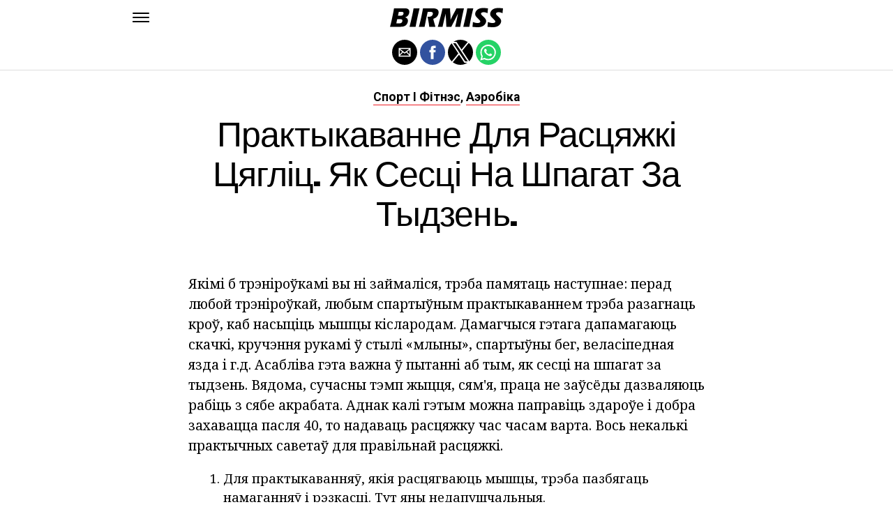

--- FILE ---
content_type: text/html; charset=UTF-8
request_url: https://be.birmiss.com/%D0%BF%D1%80%D0%B0%D0%BA%D1%82%D1%8B%D0%BA%D0%B0%D0%B2%D0%B0%D0%BD%D0%BD%D0%B5-%D0%B4%D0%BB%D1%8F-%D1%80%D0%B0%D1%81%D1%86%D1%8F%D0%B6%D0%BA%D1%96-%D1%86%D1%8F%D0%B3%D0%BB%D1%96%D1%86-%D1%8F%D0%BA/
body_size: 12607
content:
<!DOCTYPE html>
<html ⚡ lang="en-US">
<head>
	<meta charset="UTF-8" >
	<meta name="viewport" id="viewport" content="width=device-width, initial-scale=1.0, maximum-scale=1.0, minimum-scale=1.0, user-scalable=no" />
	<link rel="canonical" href="https://be.birmiss.com/%D0%BF%D1%80%D0%B0%D0%BA%D1%82%D1%8B%D0%BA%D0%B0%D0%B2%D0%B0%D0%BD%D0%BD%D0%B5-%D0%B4%D0%BB%D1%8F-%D1%80%D0%B0%D1%81%D1%86%D1%8F%D0%B6%D0%BA%D1%96-%D1%86%D1%8F%D0%B3%D0%BB%D1%96%D1%86-%D1%8F%D0%BA/">
	<link rel="shortcut icon" href="https://be.birmiss.com/wp-content/themes/jawn/images/favicon.ico">
	<script async custom-element="amp-social-share" src="https://cdn.ampproject.org/v0/amp-social-share-0.1.js" ></script>
	<script async custom-element="amp-sidebar" src="https://cdn.ampproject.org/v0/amp-sidebar-0.1.js" ></script>

<link href="https://fonts.googleapis.com/css2?family=Anton&family=Noto+Serif:wght@400;700&family=Roboto:wght@400;700&family=Roboto+Condensed:wght@700&subset=arabic,latin,latin-ext,cyrillic,cyrillic-ext,greek-ext,greek,vietnamese&display=swap" rel="stylesheet">


	<title>Практыкаванне для расцяжкі цягліц. Як сесці на шпагат за тыдзень.</title>
	<script type='text/javascript' src="https://cdn.ampproject.org/v0.js" async></script>
	<style amp-boilerplate>body{-webkit-animation:-amp-start 8s steps(1,end) 0s 1 normal both;-moz-animation:-amp-start 8s steps(1,end) 0s 1 normal both;-ms-animation:-amp-start 8s steps(1,end) 0s 1 normal both;animation:-amp-start 8s steps(1,end) 0s 1 normal both}@-webkit-keyframes -amp-start{from{visibility:hidden}to{visibility:visible}}@-moz-keyframes -amp-start{from{visibility:hidden}to{visibility:visible}}@-ms-keyframes -amp-start{from{visibility:hidden}to{visibility:visible}}@-o-keyframes -amp-start{from{visibility:hidden}to{visibility:visible}}@keyframes -amp-start{from{visibility:hidden}to{visibility:visible}}</style>
	<noscript>
		<style amp-boilerplate>body{-webkit-animation:none;-moz-animation:none;-ms-animation:none;animation:none}</style>
	</noscript>
	<style amp-custom>
		html, body, div, span, applet, object, iframe,
		h1, h2, h3, h4, h5, h6, p, blockquote, pre,
		a, abbr, acronym, address, big, cite, code,
		del, dfn, em, img, ins, kbd, q, s, samp,
		small, strike, strong, sub, sup, tt, var,
		b, u, i, center,
		dl, dt, dd, ol, ul, li,
		fieldset, form, label, legend,
		table, caption, tbody, tfoot, thead, tr, th, td,
		article, aside, canvas, details, embed,
		figure, figcaption, footer, header, hgroup,
		menu, nav, output, ruby, section, summary,
		time, mark, audio, video {
		margin: 0;
		padding: 0;
		border: 0;
		font-size: 100%;
		vertical-align: baseline;
		}
		/* HTML5 display-role reset for older browsers */
		article, aside, details, figcaption, figure,
		footer, header, hgroup, menu, nav, section {
		display: block;
		}
		ol, ul {
		list-style: none;
		}
		blockquote, q {
		quotes: none;
		}
		blockquote:before, blockquote:after,
		q:before, q:after {
		content: '';
		content: none;
		}
		table {
		border-collapse: collapse;
		border-spacing: 0;
		}
		html {
		overflow-x: hidden;
		}
		body {
		color: #000;
		font-size: 1rem;
		-webkit-font-smoothing: antialiased;
		font-weight: 400;
		line-height: 100%;
		margin: 0px auto;
		padding: 0px;
		}
		h1, h2, h3, h4, h5, h6, h1 a, h2 a, h3 a, h4 a, h5 a, h6 a {
		-webkit-backface-visibility: hidden;
		color: #000;
		}
		img {
		max-width: 100%;
		height: auto;
		-webkit-backface-visibility: hidden;
		}
		iframe,
		embed,
		object,
		video {
		max-width: 100%;
		}
		a, a:visited {
		opacity: 1;
		text-decoration: none;
		-webkit-transition: color .25s, background .25s, opacity .25s;
		-moz-transition: color .25s, background .25s, opacity .25s;
		-ms-transition: color .25s, background .25s, opacity .25s;
		-o-transition: color .25s, background .25s, opacity .25s;
		transition: color .25s, background .25s, opacity .25s;
		}
		a:hover {
		text-decoration: none;
		}
		a:active,
		a:focus {
		outline: none;
		}
		#mvp-side-wrap a {
		color: #000;
		font-weight: 700;
		}
		#mvp-site,
		#mvp-site-wall {
		overflow: hidden;
		width: 100%;
		}
		#mvp-site-main {
		width: 100%;
		}
		#mvp-site-main {
		-webkit-backface-visibility: hidden;
		backface-visibility: hidden;
		margin-top: 0;
		z-index: 9999;
		}
		.home #mvp-site-main {
		transition: margin-top .7s;
		}
		.relative {
		position: relative;
		}
		.w100 {
		width: 100%;
		}
		.right, .alignright {
		float: right;
		}
		.alignright {
		margin: 20px 0 20px 20px;
		}
		.left, .alignleft {
		float: left;
		}
		.alignleft {
		margin: 20px 20px 20px 0;
		}
		.aligncenter {
		display: block;
		margin: 0 auto;
		}
		.mvp-mob-img {
		display: none;
		}
		#mvp-fly-wrap,
		#mvp-search-wrap {
		-webkit-transition: -webkit-transform 0.25s ease;
		-moz-transition: -moz-transform 0.25s ease;
		-ms-transition: -ms-transform 0.25s ease;
		-o-transition: -o-transform 0.25s ease;
		transition: transform 0.25s ease;
		}
		#mvp-main-head-wrap {
		position: fixed;
		top: 0;
		left: 0;
		width: 100%;
		z-index: 999;
		}
		#mvp-main-nav-wrap,
		#mvp-main-nav-top-wrap {
		width: 100%;
		}
		.mvp-main-box {
		margin: 0 auto;
		max-width: 900px;
		height: 100%;
		}
		h1.mvp-logo-title,
		h2.mvp-logo-title {
		display: block;
		font-size: 0px;
		}
		.mvp-nav-logo-small,
		.mvp-nav-small .mvp-nav-logo-reg {
		display: none;
		}
		.mvp-nav-small .mvp-nav-logo-small {
		display: inline;
		}
		#mvp-main-nav-bot {
		-webkit-backface-visibility: hidden;
		backface-visibility: hidden;
		width: 100%;
		height: 50px;
		z-index: 9000;
		}
		#mvp-main-nav-bot-cont {
		-webkit-backface-visibility: hidden;
		backface-visibility: hidden;
		width: 100%;
		height: 50px;
		}
		.mvp-nav-small .mvp-nav-top-wrap,
		.mvp-nav-small .mvp-nav-top-mid {
		height: 30px;
		}
		.mvp-nav-small .mvp-nav-top-mid img {
		height: 100%;
		}
		#mvp-nav-bot-wrap,
		.mvp-nav-bot-cont {
		width: 100%;
		}
		.mvp-nav-bot-right-out {
		margin-right: -50px;
		width: 100%;
		}
		.mvp-nav-bot-right-in {
		margin-right: 50px;
		}
		.mvp-nav-bot-left-out {
		float: right;
		margin-left: -50px;
		width: 100%;
		}
		.mvp-nav-bot-left-in {
		margin-left: 50px;
		}
		.mvp-nav-bot-left,
		.mvp-nav-bot-right {
		width: 50px;
		height: 50px;
		}
		.mvp-fixed-post {
		text-align: left;
		}
		.mvp-fixed-post img {
		float: left;
		margin-left: 0;
		}
		#mvp-main-nav-small,
		#mvp-nav-small-wrap,
		#mvp-main-nav-small-cont,
		.mvp-nav-small-cont {
		width: 100%;
		}
		#mvp-main-nav-small {
		-webkit-backface-visibility: hidden;
		backface-visibility: hidden;
		overflow: hidden;
		height: 50px;
		z-index: 99999;
		}
		#mvp-main-nav-small:hover {
		overflow: visible;
		}
		.mvp-nav-small-cont {
		display: grid;
		grid-column-gap: 20px;
		grid-template-columns: 24px auto;
		height: 50px;
		}
		#mvp-nav-small-left {
		margin: 18px 0;
		width: 24px;
		height: 14px;
		}
		#mvp-main-nav-small .mvp-nav-menu ul {
		text-align: left;
		}
		#mvp-main-nav-small .mvp-drop-nav-title {
		margin: 0;
		overflow: hidden;
		max-width: 680px;
		height: 0;
		}
		.mvp-nav-small-fixed .mvp-drop-nav-title {
		-webkit-backface-visibility: hidden;
		backface-visibility: hidden;
		display: inline;
		-webkit-transform: translate3d(0,-70px,0);
		-moz-transform: translate3d(0,-70px,0);
		-ms-transform: translate3d(0,-70px,0);
		-o-transform: translate3d(0,-70px,0);
		transform: translate3d(0,-70px,0);
		}
		.mvp-nav-small-post {
		margin: 10px 0;
		height: 30px;
		-webkit-transform: translate3d(0,0,0);
		-moz-transform: translate3d(0,0,0);
		-ms-transform: translate3d(0,0,0);
		-o-transform: translate3d(0,0,0);
		transform: translate3d(0,0,0);
		}
		.mvp-nav-small-mid {
		margin-right: 44px;
		text-align: center;
		}
		.mvp-nav-small-mid-right {
		max-width: 780px;
		}
		#mvp-main-nav-small .mvp-nav-menu {
		overflow: hidden;
		}
		#mvp-main-nav-small .mvp-nav-menu:hover {
		overflow: visible;
		}
		.mvp-nav-small-logo {
		display: inline-block;
		line-height: 0;
		margin: 10px 0;
		height: 30px;
		max-width: 200px;
		}
		#mvp-nav-small-right {
		margin-left: 20px;
		width: 30px;
		height: 50px;
		}
		.mvp-nav-small-post-tog {
		display: inline;
		overflow: hidden;
		height: auto;
		}
		#mvp-fly-wrap {
		position: relative;
		width: 370px;
		height: 100%;
		z-index: 999999;
		}
		.mvp-fly-but-wrap {
		cursor: pointer;
		width: 24px;
		height: 14px;
		}
		#mvp-fly-wrap .mvp-fly-but-wrap {
		margin: 15px 0;
		}
		.mvp-nav-top-left .mvp-fly-but-wrap {
		display: none;
		margin-top: -10px;
		opacity: 0;
		position: absolute;
		top: 50%;
		left: 0;
		height: 20px;
		}
		.mvp-nav-bot-left {
		margin: 15px 0;
		height: 20px;
		}
		.mvp-search-but-wrap {
		position: absolute;
		top: 60px;
		right: 80px;
		width: 60px;
		height: 60px;
		}
		.mvp-fly-but-wrap span {
		-webkit-border-radius: 2px;
		-moz-border-radius: 2px;
		-ms-border-radius: 2px;
		-o-border-radius: 2px;
		border-radius: 2px;
		display: block;
		position: absolute;
		left: 0;
		height: 2px;
		}
		.mvp-nav-top-left .mvp-fly-but-wrap {
		opacity: 1;
		}
		.mvp-fly-but-wrap span:nth-child(1) {
		top: 0;
		width: 24px;
		}
		.mvp-fly-but-wrap span:nth-child(2),
		.mvp-fly-but-wrap span:nth-child(3) {
		top: 12px;
		width: 24px;
		}
		.mvp-fly-but-wrap span:nth-child(4) {
		top: 6px;
		width: 24px;
		}
		#mvp-fly-menu-top .mvp-fly-but-wrap span:nth-child(1),
		#mvp-fly-menu-top .mvp-fly-but-wrap span:nth-child(4) {
		top: .5px;
		left: 50%;
		width: 0%;
		}
		#mvp-fly-menu-top .mvp-fly-but-wrap span:nth-child(2) {
		-webkit-transform: rotate(45deg);
		-moz-transform: rotate(45deg);
		-ms-transform: rotate(45deg);
		-o-transform: rotate(45deg);
		transform: rotate(45deg);
		width: 30px;
		}
		#mvp-fly-menu-top .mvp-fly-but-wrap span:nth-child(3) {
		-webkit-transform: rotate(-45deg);
		-moz-transform: rotate(-45deg);
		-ms-transform: rotate(-45deg);
		-o-transform: rotate(-45deg);
		transform: rotate(-45deg);
		width: 30px;
		}
		#mvp-fly-menu-top {
		width: 100%;
		height: 50px;
		}
		.mvp-fly-top-out {
		margin-right: -100px;
		left: 50px;
		width: 100%;
		}
		.mvp-fly-top-in {
		margin-right: 100px;
		}
		.mvp-fly-but-menu {
		float: right;
		position: relative;
		}
		#mvp-fly-wrap .mvp-fly-but-menu {
		margin: 15px;
		}
		#mvp-fly-menu-wrap {
		overflow: hidden;
		width: 100%;
		}
		nav.mvp-fly-nav-menu {
		margin: 0 5.40540540541% 0; /* 20px / 370px */
		overflow: hidden;
		position: absolute;
		width: 89.1891891892%; /* 330px / 370px */
		}
		nav.mvp-fly-nav-menu ul {
		float: left;
		position: relative;
		width: 100%;
		}
		nav.mvp-fly-nav-menu ul div.mvp-mega-dropdown {
		display: none;
		}
		nav.mvp-fly-nav-menu ul li {
		border-top: 1px solid rgba(255,255,255,.1);
		cursor: pointer;
		float: left;
		position: relative;
		width: 100%;
		-webkit-tap-highlight-color: rgba(0,0,0,0);
		}
		nav.mvp-fly-nav-menu ul li:first-child {
		border-top: none;
		}
		nav.mvp-fly-nav-menu ul li ul li:first-child {
		margin-top: 0;
		}
		nav.mvp-fly-nav-menu ul li a {
		color: #fff;
		display: inline-block;
		float: left;
		font-size: 20px;
		line-height: 1;
		padding: 14px 0;
		text-transform: uppercase;
		}
		nav.mvp-fly-nav-menu ul li ul.sub-menu {
		display: none;
		}
		.mvp-fly-fade {
		background: #000;
		cursor: pointer;
		opacity: 0;
		width: 100%;
		position: fixed;
		top: 0;
		left: 0;
		z-index: 99999;
		}
		.mvp-fly-fade-trans {
		opacity: .7;
		height: 100%;
		}
		.mvp-fly-shadow {
		box-shadow: 0 0 16px 0 rgba(0,0,0,0.7);
		}
		#mvp-main-body-wrap {
		background: #fff;
		padding-bottom: 60px;
		margin-top: 101px;
		width: 100%;
		}
		#mvp-home-widget-wrap,
		.mvp-widget-home {
		width: 100%;
		}
		#mvp-article-wrap,
		#mvp-article-cont {
		width: 100%;
		}
		#mvp-article-wrap {
		float: left;
		position: relative;
		}
		#mvp-post-main {
		margin: 30px 0;
		width: 100%;
		}
		.page #mvp-post-main {
		margin-bottom: 0;
		}
		#mvp-post-head {
		display: grid;
		margin: 0 auto 30px;
		max-width: 740px;
		text-align: center;
		}
		h3.mvp-post-cat {
		margin-bottom: 10px;
		text-align: center;
		width: 100%;
		}
		span.mvp-post-cat {
		color: #000;
		display: inline-block;
		font-size: 1.1rem;
		line-height: 1;
		padding: 0 0 2px;;
		text-transform: uppercase;
		}
		h1.mvp-post-title {
		color: #000;
		font-size: 3.1rem;
		letter-spacing: -.02em;
		line-height: 1.15;
		width: 100%;
		}
		#mvp-post-content h1.mvp-post-title {
		font-size: 2.9rem;
		margin-right: 0;
		width: 100%;
		}
		span.mvp-post-excerpt {
		color: #555;
		font-size: 1.2rem;
		line-height: 1.55;
		margin-top: 15px;
		width: 100%;
		}
		.mvp-author-info-wrap,
		ul.mvp-author-info-list {
		width: 100%;
		}
		.mvp-post-info-wrap {
		display: grid;
		align-items: center;
		grid-column-gap: 14px;
		grid-template-columns: 46px auto;
		justify-content: center;
		margin: 20px 0 0;
		width: 100%;
		}
		.mvp-post-info-wrap2 {
		justify-content: start;
		margin: 0;
		}
		.mvp-author-thumb {
		border: 3px solid #eee;
		-webkit-border-radius: 50%;
		-moz-border-radius: 50%;
		-ms-border-radius: 50%;
		-o-border-radius: 50%;
		border-radius: 50%;
		overflow: hidden;
		width: 46px;
		height: 46px;
		}
		.mvp-author-info-wrap,
		.mvp-author-name-wrap,
		.mvp-author-name-wrap p,
		.mvp-author-name,
		.mvp-post-date-wrap,
		.mvp-post-date-wrap p {
		display: inline-block;
		float: left;
		}
		.mvp-author-info-wrap {
		color: #555;
		font-size: 1rem;
		line-height: 1;
		}
		.mvp-author-name-wrap,
		.mvp-author-name-wrap p,
		.mvp-post-date-wrap p {
		margin: 0 5px 0 0;
		}
		.mvp-author-name-wrap a {
		color: #000;
		font-weight: 700;
		}
		#mvp-post-content {
		width: 100%;
		}
		#mvp-post-feat-img {
		line-height: 0;
		text-align: center;
		width: 100%;
		}
		.mvp-post-feat-text-main {
		margin: 0 auto;
		max-width: 1200px;
		}
		.mvp-post-feat-text {
		width: 37%;
		}
		.mvp-post-feat-text span.mvp-post-excerpt {
		color: #fff;
		font-size: 1.1rem;
		margin-top: 10px;
		}
		.mvp-post-img-hide {
		display: none;
		}
		span.mvp-post-img-cap {
		background: #fff;
		color: #888;
		float: right;
		font-size: .85rem;
		line-height: 1;
		padding: 8px 20px 0;
		text-align: right;
		width: calc(100% - 40px);
		}
		#mvp-content-wrap,
		#mvp-content-body,
		#mvp-content-main,
		#mvp-content-body-top,
		.mvp-post-add-body {
		width: 100%;
		}
		#mvp-content-wrap {
		margin: 30px 0;
		}
		#mvp-content-main {
		line-height: 1.55;
		}
		#mvp-content-main p {
		color: #000;
		display: block;
		font-size: 1.2rem;
		line-height: 1.55;
		margin: 0 auto 20px;
		max-width: 740px;
		}
		#mvp-content-main p a {
		color: #000;
		}
		#mvp-content-bot {
		float: left;
		margin: 20px 0 0;
		width: 100%;
		}
		.mvp-post-bot-wrap {
		width: 100%;
		}
		.mvp-post-bot {
		margin: 0 auto;
		max-width: 740px;
		}
		.mvp-post-tags {
		color: #999;
		float: left;
		font-size: 1.1rem;
		line-height: 1;
		width: 100%;
		}
		.mvp-post-tags a,
		.mvp-post-tags a:visited {
		color: #999;
		display: inline-block;
		margin: 0 0 5px;
		position: relative;
		}
		.mvp-post-tags a:hover {
		color: #333;
		}
		.mvp-post-tags-header {
		color: #333;
		float: left;
		font-weight: 700;
		margin-right: 5px;
		}
		#mvp-comments-button {
		margin-top: 60px;
		text-align: center;
		width: 100%;
		}
		.mvp-disqus-comm-wrap {
		display: none;
		float: left;
		width: 100%;
		}
		#mvp-comments-button a,
		#mvp-comments-button span.mvp-comment-but-text {
		background: #000;
		color: #fff;
		cursor: pointer;
		display: inline-block;
		font-size: 14px;
		line-height: 100%;
		padding: 15px 0;
		width: 100%;
		}
		#mvp-comments-button span.mvp-comment-but-text i {
		margin: 0 5px 0 0;
		}
		#mvp-comments-button span.mvp-comment-but-text:hover {
		background: #222;
		}
		.posts-nav-link {
		display: none;
		}
		h4.mvp-post-header {
		float: left;
		margin: 0 0 15px;
		position: relative;
		width: 100%;
		}
		span.mvp-post-header {
		color: #222;
		display: inline-block;
		font-size: 1.2rem;
		line-height: 1;
		position: relative;
		z-index: 1;
		}
		#mvp-post-more-wrap,
		ul.mvp-post-more-list {
		width: 100%;
		}
		ul.mvp-post-more-list {
		display: grid;
		grid-template-columns: auto auto auto;
		grid-gap: 30px 20px;
		justify-content: center;
		}
		ul.mvp-post-more-list li {
		overflow: hidden;
		}
		.mvp-post-more-img {
		line-height: 0;
		margin-bottom: 10px;
		width: 100%;
		}
		.mvp-post-more-text {
		width: 100%;
		}
		.mvp-post-more-text p {
		color: #000;
		float: left;
		font-size: 1.1rem;
		font-weight: 700;
		letter-spacing: -.02em;
		line-height: 1.2;
		width: 100%;
		}
		h3.mvp-cat-bub {
		float: left;
		font-size: .7rem;
		margin: 5px 0 0;
		width: 100%;
		}
		span.mvp-cat-bub {
		color: #888;
		display: inline-block;
		font-size: .7rem;
		font-weight: 400;
		letter-spacing: .1em;
		padding: 0 0 1px;
		line-height: 1;
		text-transform: uppercase;
		}
		#mvp-soc-mob-wrap {
		background: #fff;
		border-bottom: 1px solid #ddd;
		padding: 7px 0;
		width: 100%;
		height: 36px;
		}
		amp-social-share.rounded {
		border-radius: 50%;
		background-size: 80%;
		}
		.mvp-soc-mob-cont {
		text-align: center;
		width: 100%;
		}
		#mvp-content-main ul {
		list-style: disc outside;
		margin: 10px 0;
		}
		#mvp-content-main ol {
		list-style: decimal outside;
		margin: 10px 0;
		}
		#mvp-content-main ul li,
		#mvp-content-main ol li {
		font-size: 1.125rem;
		line-height: 1.55;
		margin-left: 50px;
		}
		#mvp-content-main h1,
		#mvp-content-main h2,
		#mvp-content-main h3,
		#mvp-content-main h4,
		#mvp-content-main h5,
		#mvp-content-main h6 {
		font-weight: 700;
		letter-spacing: -.02em;
		line-height: 1.4;
		margin: 10px 0;
		overflow: hidden;
		text-transform: none;
		width: 100%;
		}
		#mvp-content-main h1,
		.mvp-post-add-main hi {
		font-size: 2rem;
		}
		#mvp-content-main h2,
		.mvp-post-add-main h2 {
		font-size: 1.8rem;
		}
		#mvp-content-main h3,
		.mvp-post-add-main h3 {
		font-size: 1.6rem;
		}
		#mvp-content-main h4,
		.mvp-post-add-main h4 {
		font-size: 1.4rem;
		}
		#mvp-content-main h5,
		.mvp-post-add-main h5 {
		font-size: 1.2rem;
		}
		#mvp-content-main h6,
		.mvp-post-add-main h6 {
		font-size: 1rem;
		}
		#mvp-content-main blockquote {
		float: left;
		margin: 20px;
		width: calc(40% - 40px);
		}
		#mvp-content-main blockquote p {
		color: #000;
		font-size: 2.3rem;
		line-height: 1.05;
		margin: 0;
		padding: 0;
		}
		#mvp-content-main blockquote p cite {
		color: #555;
		display: inline-block;
		font-size: 1rem;
		font-weight: 400;
		}
		#mvp-content-main dt,
		.mvp-post-add-main dt {
		font-weight: bold;
		margin: 5px 0;
		}
		#mvp-content-main dd,
		.mvp-post-add-main dd {
		line-height: 1.5;
		margin-left: 20px;
		}
		#mvp-content-main abbr,
		#mvp-content-main acronym,
		.mvp-post-add-main abbr,
		.mvp-post-add-main acronym {
		font-weight: bold;
		text-transform: uppercase;
		}
		#mvp-content-main code,
		.mvp-post-add-main code {
		font-size: 1.1rem;
		}
		#mvp-content-main sub,
		.mvp-post-add-main sub {
		font-size: smaller;
		vertical-align: sub;
		}
		#mvp-content-main sup,
		.mvp-post-add-main sup {
		font-size: smaller;
		vertical-align: super;
		}
		#mvp-content-main table,
		.mvp-post-add-main table {
		font-size: .9rem;
		width: 100%;
		}
		#mvp-content-main thead,
		.mvp-post-add-main thead {
		background: #ccc;
		}
		#mvp-content-main tbody tr,
		.mvp-post-add-main tbody tr {
		background: #eee;
		}
		#mvp-content-main tbody tr:nth-child(2n+2),
		.mvp-post-add-main tbody tr:nth-child(2n+2) {
		background: none;
		}
		#mvp-content-main td,
		#mvp-content-main th,
		.mvp-post-add-main td,
		.mvp-post-add-main th {
		padding: 5px 1.5%;
		}
		#mvp-content-main tr.odd,
		.mvp-post-add-main tr.odd {
		background: #eee;
		}
		.wp-caption,
		#mvp-content-main p.wp-caption-text,
		.gallery-caption,
		.mvp-post-add-main p.wp-caption-text {
		color: #777;
		font-size: .8rem;
		margin-top: 5px;
		margin-bottom: 30px;
		max-width: 100%;
		text-align: left;
		}
		.screen-reader-text {
		clip: rect(1px, 1px, 1px, 1px);
		position: absolute;
		height: 1px;
		width: 1px;
		overflow: hidden;
		}
		.screen-reader-text:focus {
		background-color: #f1f1f1;
		border-radius: 3px;
		box-shadow: 0 0 2px 2px rgba(0, 0, 0, 0.6);
		clip: auto;
		color: #21759b;
		display: block;
		font-size: 14px;
		font-size: 0.875rem;
		font-weight: bold;
		height: auto;
		left: 5px;
		line-height: normal;
		padding: 15px 23px 14px;
		text-decoration: none;
		top: 5px;
		width: auto;
		z-index: 100000; /* Above WP toolbar. */
		}
		#mvp-content-main ul,
		#mvp-content-main ol,
		#mvp-content-main h1,
		#mvp-content-main h2,
		#mvp-content-main h3,
		#mvp-content-main h4,
		#mvp-content-main h5,
		#mvp-content-main h6 {
		margin: 0 auto 20px;
		max-width: 740px;
		}
		.sticky {
		font-weight: 700;
		}
		.posts-nav-link {
		display: none;
		}
		.mvp-org-wrap {
		display: none;
		}
		.theiaPostSlider_nav {
		float: left;
		width: 100%;
		}
		.post-password-form label {
		font-size: 1rem;
		font-weight: 700;
		}
		.post-password-form p {
		font-size: 1rem;
		}
		.post-password-form {
		float: left;
		margin: 100px 0;
		text-align: center;
		width: 100%;
		}
		.post-password-form input {
		background: #888;
		border: none;
		color: #fff;
		cursor: pointer;
		font-size: 12px;
		font-weight: 700;
		line-height: 1;
		padding: 5px 10px;
		text-transform: uppercase;
		}
		.post-password-form label input {
		background: #fff;
		border: 1px solid #ddd;
		color: #000;
		margin: 0 10px;
		}
		h1.mvp-page-head {
		float: left;
		margin: 10px 0 30px;
		width: 100%;
		}
		span.mvp-page-head {
		color: #000;
		float: left;
		font-size: 1.6rem;
		font-weight: 700;
		letter-spacing: -.02em;
		line-height: 1;
		text-align: center;
		text-transform: uppercase;
		width: 100%;
		}
		#mvp-foot-bot,
		#mvp-foot-copy {
		width: 100%;
		}
		#mvp-foot-wrap {
		background: #111;
		width: 100%;
		}
		#mvp-foot-bot {
		background: #000;
		padding: 20px 0;
		}
		#mvp-foot-copy {
		text-align: center;
		width: 100%;
		}
		#mvp-foot-copy p {
		color: #777;
		font-size: .9rem;
		font-weight: 400;
		line-height: 1.4;
		}
		#mvp-foot-copy a:hover {
		color: #fff;
		}
		@media screen and (max-width: 940px) and (min-width: 480px) {
		.mvp-main-box {
		display: grid;
		grid-template-columns: 100%;
		padding: 0 20px;
		max-width: none;
		}
		}
		@media screen and (max-width: 767px) and (min-width: 660px) {
		h1.mvp-post-title {
		margin: 0;
		width: 100%;
		}
		ul.mvp-post-more-list {
		display: grid;
		grid-template-columns: auto auto;
		grid-gap: 30px 20px;
		justify-content: center;
		}
		#mvp-content-main blockquote {
		margin: 20px 20px 20px 0;
		width: calc(40% - 20px);
		}
		#mvp-content-main blockquote p {
		font-size: 1.9rem;
		}
		}
		@media screen and (max-width: 659px) and (min-width: 600px) {
		h1.mvp-post-title {
		font-size: 3rem;
		margin: 0;
		width: 100%;
		}
		ul.mvp-post-more-list {
		display: grid;
		grid-template-columns: auto auto;
		grid-gap: 30px 20px;
		justify-content: center;
		}
		#mvp-content-main blockquote {
		margin: 20px 20px 20px 0;
		width: calc(40% - 20px);
		}
		#mvp-content-main blockquote p {
		font-size: 1.7rem;
		}
		}
		@media screen and (max-width: 599px) and (min-width: 480px) {
		h1.mvp-post-title {
		font-size: 2.5rem;
		margin: 0;
		width: 100%;
		}
		ul.mvp-post-more-list {
		display: grid;
		grid-template-columns: auto auto;
		grid-gap: 30px 20px;
		justify-content: center;
		}
		.mvp-post-more-text p {
		font-size: 1rem;
		}
		#mvp-content-main blockquote {
		margin: 20px 20px 20px 0;
		width: calc(40% - 20px);
		}
		#mvp-content-main blockquote p {
		font-size: 1.4rem;
		}
		}
		@media screen and (max-width: 479px) {
		.mvp-main-box {
		display: grid;
		grid-template-columns: 100%;
		padding: 0 15px;
		max-width: none;
		}
		#mvp-main-body-wrap {
		margin-top: 105px;
		}
		amp-sidebar,
		#mvp-fly-wrap {
		width: 100%;
		}
		#mvp-post-head {
		margin: 0 auto 15px;
		}
		span.mvp-post-cat {
		font-size: .9rem;
		}
		h1.mvp-post-title {
		font-size: 2rem;
		margin: 0;
		width: 100%;
		}
		span.mvp-post-excerpt {
		font-size: 1rem;
		}
		.mvp-post-info-wrap {
		margin: 10px 0 0;
		}
		#mvp-content-main p,
		.mvp-post-add-main p {
		font-size: 1rem;
		}
		#mvp-content-main blockquote {
		margin: 15px 15px 15px 0;
		width: calc(40% - 15px);
		}
		#mvp-content-main blockquote p {
		font-size: 1.2rem;
		}
		ul.mvp-post-more-list {
		display: grid;
		grid-template-columns: auto;
		grid-gap: 15px 0;
		justify-content: center;
		}
		ul.mvp-post-more-list li {
		display: grid;
		grid-template-columns: 80px auto;
		grid-column-gap: 15px;
		}
		.mvp-post-more-img {
		margin: 0;
		}
		.mvp-post-more-text p {
		font-size: 1rem;
		}
		.mvp-reg-img {
		display: none;
		}
		.mvp-mob-img {
		display: block;
		}
		}
		a,
		a:visited,
		#mvp-content-main p a:hover,
		.mvp-post-add-main p a:hover {
		color: #ed1c24;
		}
		#mvp-content-main p a,
		.mvp-post-add-main p a {
		box-shadow: inset 0 -1px 0 #ed1c24;
		}
		span.mvp-post-cat {
		border-bottom: 1px solid #ed1c24;
		}
		#mvp-main-nav-small-cont,
		#mvp-fly-wrap {
		background: #ffffff;
		}
		nav.mvp-fly-nav-menu ul li a {
		color: 	#000000;
		}
		.mvp-fly-but-wrap span {
		background: #000000;
		}
		nav.mvp-fly-nav-menu ul li a:hover {
		color: #ed1c24;
		}
		.mvp-fly-but-wrap:hover span {
		background: #ed1c24;
		}
		body,
		span.mvp-post-img-cap,
		.mvp-post-tags,
		span.mvp-post-excerpt,
		span.mvp-post-img-cap,
		.wp-caption,
		#mvp-content-main p.wp-caption-text,
		.gallery-caption,
		.mvp-post-add-main p.wp-caption-text,
		span.mvp-cat-bub {
		font-family: 'Roboto', sans-serif;
		font-weight: 400;
		text-transform: None;
		}
		nav.mvp-fly-nav-menu ul li a {
		font-family: 'Roboto Condensed', sans-serif;
		font-weight: 700;
		text-transform: Uppercase;
		}
		h1.mvp-post-title,
		#mvp-content-main blockquote p {
		font-family: 'Anton', sans-serif;
		font-weight: 400;
		text-transform: Capitalize;
		}
		#mvp-content-main p,
		#mvp-content-main ul li,
		#mvp-content-main ol li {
		font-family: 'Noto Serif', serif;
		font-weight: 400;
		text-transform: None;
		}
		span.mvp-post-cat {
		font-family: 'Roboto', sans-serif;
		font-weight: 700;
		text-transform: Capitalize;
		}
		#mvp-content-main h1,
		#mvp-content-main h2,
		#mvp-content-main h3,
		#mvp-content-main h4,
		#mvp-content-main h5,
		#mvp-content-main h6,
		#mvp-comments-button a,
		#mvp-comments-button span.mvp-comment-but-text {
		font-family: 'Roboto', sans-serif;
		font-weight: 800;
		text-transform: Uppercase;
		}
		span.mvp-post-header {
		font-family: 'Roboto', sans-serif;
		font-weight: 900;
		text-transform: none;
		}
		/* Inline stylesheets */
		:root:not(#_):not(#_):not(#_):not(#_):not(#_) .amp-wp-407f84c{width:1610px}:root:not(#_):not(#_):not(#_):not(#_):not(#_) .amp-wp-82d21b4{width:410px}

		#statcounter{width:1px;height:1px;}
	</style>
	<script async custom-element="amp-ad" src="https://cdn.ampproject.org/v0/amp-ad-0.1.js"></script>

<script async src="//cmp.optad360.io/items/76827302-3844-4497-b2ff-9b108b41852c.min.js"></script>
<script async src="//get.optad360.io/sf/b0382da4-98b5-45d3-a291-5438d6192b71/plugin.min.js"></script>

</head>
<body class="post-template-default single single-post single-format-audio woocommerce-no-js">
	<amp-sidebar id="sidebar" layout="nodisplay" side="left">
		<div id="mvp-fly-wrap">
			<div id="mvp-fly-menu-top" class="left relative">
				<div class="mvp-fly-but-wrap mvp-fly-but-menu ampstart-btn caps m2" on="tap:sidebar.toggle" role="button" tabindex="0">
					<span></span>
					<span></span>
					<span></span>
					<span></span>
				</div>
				<!--mvp-fly-but-wrap-->
			</div>
			<!--mvp-fly-menu-top-->
			<div id="mvp-fly-menu-wrap">
				<nav class="mvp-fly-nav-menu left relative">
					<div class="menu-main-menu-container">
						<ul id="menu-main-menu" class="menu">

	<li class="menu-item menu-item-type-custom menu-item-object-custom">
		<a href="https://be.birmiss.com/category/%D0%B7%D0%B4%D0%B0%D1%80%D0%BE%D1%9E%D0%B5/">Здароўе</a>
	</li>
	<li class="menu-item menu-item-type-custom menu-item-object-custom">
		<a href="https://be.birmiss.com/category/%D1%85%D0%B0%D1%82%D0%BD%D1%96-%D1%9E%D1%82%D1%83%D0%BB%D1%8C%D0%BD%D0%B0%D1%81%D1%86%D1%8C/">Хатні ўтульнасць</a>
	</li>
	<li class="menu-item menu-item-type-custom menu-item-object-custom">
		<a href="https://be.birmiss.com/category/%D0%B5%D0%B6%D0%B0-%D1%96-%D0%BD%D0%B0%D0%BF%D0%BE%D1%96/">Ежа і напоі</a>
	</li>
	<li class="menu-item menu-item-type-custom menu-item-object-custom">
		<a href="https://be.birmiss.com/category/%D0%B0%D0%B4%D1%83%D0%BA%D0%B0%D1%86%D1%8B%D1%8F/">Адукацыя</a>
	</li>
	<li class="menu-item menu-item-type-custom menu-item-object-custom">
		<a href="https://be.birmiss.com/category/%D0%BC%D0%B0%D1%81%D1%82%D0%B0%D1%86%D1%82%D0%B2%D0%B0-%D1%96-%D0%B7%D0%B0%D0%B1%D0%B0%D0%B2%D1%8B/">Мастацтва і забавы</a>
	</li>
	<li class="menu-item menu-item-type-custom menu-item-object-custom">
		<a href="https://be.birmiss.com/category/%D0%BD%D0%B0%D0%B2%D1%96%D0%BD%D1%8B-%D1%96-%D0%B3%D1%80%D0%B0%D0%BC%D0%B0%D0%B4%D1%81%D1%82%D0%B2%D0%B0/">Навіны і грамадства</a>
	</li>
	<li class="menu-item menu-item-type-custom menu-item-object-custom">
		<a href="https://be.birmiss.com/category/%D0%BF%D0%B0%D0%B4%D0%B0%D1%80%D0%BE%D0%B6%D0%B6%D1%8B/">Падарожжы</a>
	</li>
	<li class="menu-item menu-item-type-custom menu-item-object-custom">
		<a href="https://be.birmiss.com/category/%D0%B4%D0%BE%D0%BC-%D1%96-%D1%81%D1%8F%D0%BC%D1%8F/">Дом і сям&#39;я</a>
	</li>
	<li class="menu-item menu-item-type-custom menu-item-object-custom">
		<a href="https://be.birmiss.com/category/%D0%BA%D0%B0%D0%BC%D0%BF%D1%83%D1%82%D0%B0%D1%80%D1%8B/">Кампутары</a>
	</li>
	<li class="menu-item menu-item-type-custom menu-item-object-custom">
		<a href="https://be.birmiss.com/category/%D0%BF%D1%80%D1%8B%D0%B3%D0%B0%D0%B6%D0%BE%D1%81%D1%86%D1%8C/">Прыгажосць</a>
	</li>
	<li class="menu-item menu-item-type-custom menu-item-object-custom">
		<a href="https://be.birmiss.com/category/%D1%81%D0%BF%D0%BE%D1%80%D1%82-%D1%96-%D1%84%D1%96%D1%82%D0%BD%D1%8D%D1%81/">Спорт і Фітнэс</a>
	</li>
	<li class="menu-item menu-item-type-custom menu-item-object-custom">
		<a href="https://be.birmiss.com/category/%D0%B4%D1%83%D1%85%D0%BE%D1%9E%D0%BD%D0%B0%D0%B5-%D1%80%D0%B0%D0%B7%D0%B2%D1%96%D1%86%D1%86%D1%91/">Духоўнае развіццё</a>
	</li>
	<li class="menu-item menu-item-type-custom menu-item-object-custom">
		<a href="https://be.birmiss.com/category/%D0%B1%D1%96%D0%B7%D0%BD%D0%B5%D1%81/">Бізнес</a>
	</li>
	<li class="menu-item menu-item-type-custom menu-item-object-custom">
		<a href="https://be.birmiss.com/category/%D0%B0%D1%9E%D1%82%D0%B0%D0%BC%D0%B0%D0%B1%D1%96%D0%BB%D1%96/">Аўтамабілі</a>
	</li>
	<li class="menu-item menu-item-type-custom menu-item-object-custom">
		<a href="https://be.birmiss.com/category/%D0%B7%D0%B0%D0%BA%D0%BE%D0%BD/">Закон</a>
	</li>
	<li class="menu-item menu-item-type-custom menu-item-object-custom">
		<a href="https://be.birmiss.com/category/%D1%85%D0%BE%D0%B1%D1%96/">Хобі</a>
	</li>
	<li class="menu-item menu-item-type-custom menu-item-object-custom">
		<a href="https://be.birmiss.com/category/%D1%82%D1%8D%D1%85%D0%BD%D0%B0%D0%BB%D0%BE%D0%B3%D1%96%D1%96/">Тэхналогіі</a>
	</li>
	<li class="menu-item menu-item-type-custom menu-item-object-custom">
		<a href="https://be.birmiss.com/category/%D0%BC%D0%BE%D0%B4%D0%B0/">Мода</a>
	</li>
	<li class="menu-item menu-item-type-custom menu-item-object-custom">
		<a href="https://be.birmiss.com/category/%D1%84%D1%96%D0%BD%D0%B0%D0%BD%D1%81%D1%8B/">Фінансы</a>
	</li>
	<li class="menu-item menu-item-type-custom menu-item-object-custom">
		<a href="https://be.birmiss.com/category/%D1%81%D0%B0%D0%BC%D0%B0%D1%9E%D0%B4%D0%B0%D1%81%D0%BA%D0%B0%D0%BD%D0%B0%D0%BB%D0%B5%D0%BD%D0%BD%D0%B5/">Самаўдасканаленне</a>
	</li>
	<li class="menu-item menu-item-type-custom menu-item-object-custom">
		<a href="https://be.birmiss.com/category/%D0%B0%D0%B4%D0%BD%D0%BE%D1%81%D1%96%D0%BD%D1%8B/">Адносіны</a>
	</li>
	<li class="menu-item menu-item-type-custom menu-item-object-custom">
		<a href="https://be.birmiss.com/category/%D1%96%D0%BD%D1%82%D1%8D%D1%80%D0%BD%D1%8D%D1%82/">Інтэрнэт</a>
	</li>
						</ul>
					</div>
				</nav>
			</div>
			<!--mvp-fly-menu-wrap-->
		</div>
		<!--mvp-fly-wrap-->
	</amp-sidebar>
	<div id="mvp-site" class="left relative">
		<div id="mvp-site-wall" class="left relative">
			<div id="mvp-site-main" class="left relative">
				<header id="mvp-main-head-wrap">
					<nav id="mvp-main-nav-wrap" class="left relative">
						<div id="mvp-main-nav-small" class="left relative">
							<div id="mvp-main-nav-small-cont" class="left">
								<div class="mvp-main-box">
									<div id="mvp-nav-small-wrap">
										<div class="mvp-nav-small-cont">
											<div id="mvp-nav-small-left">
												<div class="mvp-fly-but-wrap left relative ampstart-btn caps m2" on="tap:sidebar.toggle" role="button" tabindex="0">
													<span></span><span></span><span></span><span></span>
												</div>
												<!--mvp-fly-but-wrap-->
											</div>
											<!--mvp-nav-small-left-->
											<div class="mvp-nav-small-mid">
												<div class="mvp-nav-small-logo">
													<a href="/" >
														<amp-img src="https://be.birmiss.com/wp-content/themes/jawn/images/logo-b.png" alt="be.birmiss.com" data-rjs="2" width="175" height="30" layout="fixed"></amp-img>
													</a>
												</div>
												<!--mvp-nav-small-logo-->
											</div>
											<!--mvp-nav-small-mid-->
										</div>
										<!--mvp-nav-small-cont-->
									</div>
									<!--mvp-nav-small-wrap-->
								</div>
								<!--mvp-main-box-->
							</div>
							<!--mvp-main-nav-small-cont-->
						</div>
						<!--mvp-main-nav-small-->
					</nav>
					<!--mvp-main-nav-wrap-->
					<div id="mvp-soc-mob-wrap" class="left relative">
						<div class="mvp-main-box">
							<div class="mvp-soc-mob-cont">
								<amp-social-share class="rounded" type="email" width="36" height="36"></amp-social-share>
								<amp-social-share class="rounded" type="facebook" width="36" height="36" data-param-app_id="1"></amp-social-share>
								<amp-social-share class="rounded" type="twitter" width="36" height="36"></amp-social-share>
								<amp-social-share class="rounded" type="whatsapp" width="36" height="36"></amp-social-share>
							</div>
							<!--mvp-soc-mob-cont-->
						</div>
						<!--mvp-main-box-->
					</div>
					<!--mvp-soc-mob-wrap-->
				</header>
				<!--mvp-main-head-wrap-->
				<div id="mvp-main-body-wrap" class="left relative">






	<article id="mvp-article-wrap">
		<div id="mvp-article-cont" class="left relative">
			<div class="mvp-main-box">
				<div id="mvp-post-main" class="left relative">
					<header id="mvp-post-head">
						<h3 class="mvp-post-cat left relative">
<a class="mvp-post-cat-link" href="https://be.birmiss.com/category/%D1%81%D0%BF%D0%BE%D1%80%D1%82-%D1%96-%D1%84%D1%96%D1%82%D0%BD%D1%8D%D1%81/"><span class="mvp-post-cat">Спорт і Фітнэс</span></a>,&nbsp;<a class="mvp-post-cat-link" href="https://be.birmiss.com/category/%D0%B0%D1%8D%D1%80%D0%BE%D0%B1%D1%96%D0%BA%D0%B0/"><span class="mvp-post-cat">Аэробіка</span></a>						</h3>
						<h1 class="mvp-post-title left entry-title">Практыкаванне для расцяжкі цягліц. Як сесці на шпагат за тыдзень.</h1>
					</header>
					<div id="mvp-post-content" class="left relative">

						<div id="mvp-content-wrap" class="left relative">
							<div id="mvp-content-body" class="left relative">
								<div id="mvp-content-body-top" class="left relative">
									<div id="mvp-content-main" class="left relative">
										<p> Якімі б трэніроўкамі вы ні займаліся, трэба памятаць наступнае: перад любой трэніроўкай, любым спартыўным практыкаваннем трэба разагнаць кроў, каб насыціць мышцы кіслародам. Дамагчыся гэтага дапамагаюць скачкі, кручэння рукамі ў стылі «млыны», спартыўны бег, веласіпедная язда і г.д. Асабліва гэта важна ў пытанні аб тым,  як сесці на шпагат  за тыдзень. Вядома, сучасны тэмп жыцця, сям&#39;я, праца не заўсёды дазваляюць рабіць з сябе акрабата. Аднак калі гэтым можна паправіць здароўе і добра захавацца пасля 40, то надаваць расцяжку час часам варта. Вось некалькі практычных саветаў для правільнай расцяжкі. </p>


<ol><li> Для практыкаванняў, якія расцягваюць мышцы, трэба пазбягаць намаганняў і рэзкасці. Тут яны недапушчальныя. </li><li> Кожную частку практыкаванні трэба выконваць на працягу 45-60 секунд у залежнасці ад нагрузкі ў расцяжцы. </li><li> Калі расцягвае мышцы - паслабцеся, гэта важна. Тады практыкаванне пройдзе ў больш лёгкай форме. </li><li> Трымаеце спіну роўна, не горбьтесь. У адваротным выпадку губляецца эластычнасць мышцаў. </li><li> Рэгулюйце дыханне. Яно павінна быць роўным і стабільным. </li></ol><p> Разуменне таго, як <a href="https://be.birmiss.com/%D1%8F%D0%BA-%D0%B1%D1%8F%D1%81%D0%BF%D0%B5%D1%87%D0%BD%D0%B0-%D1%81%D0%B5%D1%81%D1%86%D1%96-%D0%BD%D0%B0-%D1%88%D0%BF%D0%B0%D0%B3%D0%B0%D1%82-%D1%9E-%D1%85%D0%B0%D1%82%D0%BD%D1%96%D1%85/">сесці на шпагат</a> за тыдзень, прыходзіць, калі трэніравацца стабільна, але без лішняга фанатызму. Дамагчыся мэты вам дапамогуць нескладаныя, адмыслова падабраныя практыкаванні. Людзям, якія мала рухаюцца, або іх праца не звязаная з вялікай колькасцю рухаў, патрэбны рэгулярныя трэніроўкі, каб выйсці на чаканы вынік. </p>
<h3> Калі расцяжкі рабіць нельга </h3><p> Перш чым авалодаць сакрэтам, як сесці на шпагат за тыдзень, пераканайцеся, што ў вас усё ў парадку са здароўем. І адсутнічаюць наступныя выключэнні: </p>
<ul><li> <a href="https://be.birmiss.com/%D0%B6%D0%B0%D0%BD%D0%BE%D1%87%D1%8B-%D1%87%D0%B0%D1%81%D0%BE%D0%BF%D1%96%D1%81-%D1%88%D1%82%D0%BE-%D1%80%D0%B0%D0%B1%D1%96%D1%86%D1%8C-%D0%BA%D0%B0%D0%BB%D1%96-%D1%82%D1%8B/">траўмы ног,</a> таксама нажныя ўдары; </li><li> гіпертанія; </li><li> падвышаная ломкасць костак ці праблемы з хрыбетнікам. </li></ul><p> Калі гэтых супрацьпаказанняў у вас няма, можаце пачынаць найпростую падрыхтоўку да магчымасці цалкам сесці на шпагат за кароткі час. </p>
<h3> Падрыхтоўка да шпагату </h3><p> Устаньце, распрастаў плечы. З гэтага становішча паспрабуйце зрабіць нахіл да зямлі. Трымаеце спіну пры гэтым як мага раўней. </p>
<p> Сагніце нагу ў калене, пастаўце яе наперадзе сябе. Іншую распрастаеце і адцягніце назад да лёгкага прагіну ў спіне. Абапрыцеся адной або двума рукамі аб якую-небудзь паверхню, або уприте рукі ў падлогу. Цяпер пакалыхвайце сагнутай нагой наперад і назад каля 5-7 тактаў. Затым паспрабуйце гэта практыкаванне на іншую нагу. Такая трэніроўка - добры спосаб папрактыкавацца ў тым, як сесці на шпагат за кароткі час. </p>
<p> <strong>Ікроножных расцяжка.</strong> Сутнасць у наступным. Абапрыцеся спіной на цвёрдую роўную паверхню. Выпадам адной нагі зафіксуйце пятку, прыціснуўшы яе да падлозе. Выпад павінен максімальна распрастаць нагу. </p>
<p> <strong>Дадатковая  расцяжка для спіны. </strong> Сяўбу на падлогу, разомкните ногі па баках, трымаючы іх паралельна на ўзроўні. Выраўняйце спіну і зрабіце нахіл наперад, наколькі гэта магчыма. Старайцеся закрануць рукамі сваіх носочков, адначасова падцягваючы іх на сябе. Тое ж практыкаванне можна выконваць,  звядучы ногі  разам. </p>
<p> <strong>Практыкаванне «эфект матылі».</strong> У сядзячым становішчы сагніце ногі ў каленях, замкнуўшы іх ступнямі. Утвараецца як бы паўкола. Цяпер проста рабіце цыклічныя кручэння каленамі ў розныя бакі (махі). <strong> </strong></p>
<h3> самастойны шпагат </h3><p> А вось зараз мы ўшчыльную падышлі да пытання аб тым, як сесці на шпагат за тыдзень. Каб у прынцыпе зрабіць шпагат, трэба расставіць ногі ў бакі як мага шырэй і рабіць нахіл рукамі да ўпора. Як толькі адчуеце лёгкі боль у цягліцах, зрабіце невялікую затрымку. З часам  трэніраваныя мышцы  дазволяць рассунуць ногі на ўсё большы кут нахілу, а болевыя адчуванні поутихнут. Рэгулярна практыкуючыся, вы дасягне галоўнага выніку - поўны шпагат з максімальным расцяжэннем ног. Вельмі важна выконваць таксама ўсе меры засцярогі і, па магчымасці, выконваць расцяжкі пад наглядам вопытнага трэнера. </p>

									</div>
									<!--mvp-content-main-->
								</div>
								<!--mvp-content-body-top-->
							</div>
							<!--mvp-content-body-->
						</div>
						<!--mvp-content-wrap-->
					</div>
					<!--mvp-post-content-->
				</div>
				<!--mvp-post-main-->
				<div id="mvp-post-more-wrap" class="left relative">
					<h4 class="mvp-post-header">
						<span class="mvp-post-header">Similar articles</span>
					</h4>
					<ul class="mvp-post-more-list left relative">
													<li>
								<div class="mvp-post-more-img left relative">
																	</div>
								<!--mvp-post-more-img-->
								<div class="mvp-post-more-text left relative">
									<a href="https://be.birmiss.com/%D0%B0%D0%B6%D1%8B%D0%B2%D1%96%D1%86%D1%8C-%D0%B0%D1%80%D0%B3%D0%B0%D0%BD%D1%96%D0%B7%D0%BC-%D0%B4%D0%B0%D0%BF%D0%B0%D0%BC%D0%BE%D0%B6%D0%B0-%D1%81%D1%82%D1%8D%D0%BF/">
										<p>Ажывіць арганізм дапаможа стэп-аэробіка</p>
										<h3 class="mvp-cat-bub"><span class="mvp-cat-bub">Спорт і Фітнэс</span></h3>
									</a>
								</div>
								<!--mvp-post-more-text-->
							</li>
													<li>
								<div class="mvp-post-more-img left relative">
																	</div>
								<!--mvp-post-more-img-->
								<div class="mvp-post-more-text left relative">
									<a href="https://be.birmiss.com/%D0%B7%D0%B0%D1%9E%D1%81%D1%91%D0%B4%D1%8B-%D0%B0%D0%BA%D1%82%D1%83%D0%B0%D0%BB%D1%8C%D0%BD%D0%B0%D1%8F-%D0%B2%D1%8B%D1%82%D0%B2%D0%BE%D1%80%D1%87%D0%B0%D1%8F/">
										<p>Заўсёды актуальная вытворчая гiмнастыка</p>
										<h3 class="mvp-cat-bub"><span class="mvp-cat-bub">Спорт і Фітнэс</span></h3>
									</a>
								</div>
								<!--mvp-post-more-text-->
							</li>
													<li>
								<div class="mvp-post-more-img left relative">
																	</div>
								<!--mvp-post-more-img-->
								<div class="mvp-post-more-text left relative">
									<a href="https://be.birmiss.com/%D0%BF%D1%80%D0%B0%D0%BA%D1%82%D1%8B%D0%BA%D0%B0%D0%B2%D0%B0%D0%BD%D0%BD%D1%96-%D0%B4%D0%BB%D1%8F-%D0%BD%D0%BE%D0%B3-%D1%83-%D1%85%D0%B0%D1%82%D0%BD%D1%96%D1%85-%D1%83%D0%BC%D0%BE%D0%B2%D0%B0%D1%85/">
										<p>Практыкаванні для ног у хатніх умовах</p>
										<h3 class="mvp-cat-bub"><span class="mvp-cat-bub">Спорт і Фітнэс</span></h3>
									</a>
								</div>
								<!--mvp-post-more-text-->
							</li>
													<li>
								<div class="mvp-post-more-img left relative">
																	</div>
								<!--mvp-post-more-img-->
								<div class="mvp-post-more-text left relative">
									<a href="https://be.birmiss.com/%D0%BF%D1%80%D1%8B%D0%B3%D0%BE%D0%B6%D1%8B-%D1%96-%D0%BF%D0%BB%D0%BE%D1%81%D0%BA%D1%96-%D0%B6%D1%8B%D0%B2%D0%BE%D1%82-%D0%BF%D1%80%D0%B0%D0%BA%D1%82%D1%8B%D0%BA%D0%B0%D0%B2%D0%B0%D0%BD%D0%BD%D1%96/">
										<p>Прыгожы і плоскі жывот. Практыкаванні для цягліц жывата</p>
										<h3 class="mvp-cat-bub"><span class="mvp-cat-bub">Спорт і Фітнэс</span></h3>
									</a>
								</div>
								<!--mvp-post-more-text-->
							</li>
													<li>
								<div class="mvp-post-more-img left relative">
																	</div>
								<!--mvp-post-more-img-->
								<div class="mvp-post-more-text left relative">
									<a href="https://be.birmiss.com/%D1%8F%D0%BA-%D0%BD%D0%B0%D0%B2%D1%83%D1%87%D1%8B%D1%86%D1%86%D0%B0-%D0%BA%D1%80%D1%83%D1%86%D1%96%D1%86%D1%8C-%D0%B0%D0%B1%D1%80%D1%83%D1%87/">
										<p>Як навучыцца круціць абруч</p>
										<h3 class="mvp-cat-bub"><span class="mvp-cat-bub">Спорт і Фітнэс</span></h3>
									</a>
								</div>
								<!--mvp-post-more-text-->
							</li>
													<li>
								<div class="mvp-post-more-img left relative">
																	</div>
								<!--mvp-post-more-img-->
								<div class="mvp-post-more-text left relative">
									<a href="https://be.birmiss.com/%D1%81%D0%BF%D0%BE%D1%80%D1%82-%D0%B4%D0%BB%D1%8F-%D0%B4%D0%B7%D1%8F%D1%86%D0%B5%D0%B9-%D0%B0%D0%B1%D0%BE-%D1%80%D1%8B%D1%82%D0%BC%D1%96%D1%87%D0%BD%D0%B0%D1%8F/">
										<p>Спорт для дзяцей або рытмічная гімнастыка</p>
										<h3 class="mvp-cat-bub"><span class="mvp-cat-bub">Спорт і Фітнэс</span></h3>
									</a>
								</div>
								<!--mvp-post-more-text-->
							</li>
											</ul>
				</div>
				<!--mvp-post-more-wrap-->

				<p>&nbsp;</p><p>&nbsp;</p><p>&nbsp;</p><p>&nbsp;</p>
				<div id="mvp-post-more-wrap" class="left relative">
					<h4 class="mvp-post-header">
						<span class="mvp-post-header">Trending Now</span>
					</h4>
					<ul class="mvp-post-more-list left relative">
													<li>
								<div class="mvp-post-more-img left relative">
									<a href="https://be.birmiss.com/%D1%88%D1%82%D0%BE-%D1%82%D0%B0%D0%BA%D0%BE%D0%B5-%D0%B0%D0%BD%D0%B4%D1%8D%D0%B3%D1%80%D0%B0%D1%9E%D0%BD%D0%B4-%D1%80%D1%83%D1%81%D0%BA%D0%B0%D1%8F/">
										<amp-img class="mvp-reg-img" src="https://images.birmiss.com/image/543d01c86f8f0e99-560x315.jpg" width="560" height="315" layout="responsive"></amp-img>
										<amp-img class="mvp-mob-img" src="https://images.birmiss.com/image/543d01c86f8f0e99-80x80.jpg" width="80" height="80" layout="responsive"></amp-img>
									</a>
								</div>
								<!--mvp-post-more-img-->
								<div class="mvp-post-more-text left relative">
									<a href="https://be.birmiss.com/%D1%88%D1%82%D0%BE-%D1%82%D0%B0%D0%BA%D0%BE%D0%B5-%D0%B0%D0%BD%D0%B4%D1%8D%D0%B3%D1%80%D0%B0%D1%9E%D0%BD%D0%B4-%D1%80%D1%83%D1%81%D0%BA%D0%B0%D1%8F/">
										<p>Што такое андэграўнд. руская андэграўнд</p>
										<h3 class="mvp-cat-bub"><span class="mvp-cat-bub">Мастацтва і забавы</span></h3>
									</a>
								</div>
								<!--mvp-post-more-text-->
							</li>
													<li>
								<div class="mvp-post-more-img left relative">
								</div>
								<!--mvp-post-more-img-->
								<div class="mvp-post-more-text left relative">
									<a href="https://be.birmiss.com/%D0%BA%D0%B2%D0%BE%D1%82%D0%B0-%D0%BD%D0%B0-%D0%B0%D0%BF%D0%B5%D1%80%D0%B0%D1%86%D1%8B%D1%8E-%D0%B0%D0%BF%D1%96%D1%81%D0%B0%D0%BD%D0%BD%D0%B5-%D1%96-%D1%81%D0%BF%D0%BE%D1%81%D0%B0%D0%B1/">
										<p>Квота на аперацыю: апісанне і спосаб атрымання</p>
										<h3 class="mvp-cat-bub"><span class="mvp-cat-bub">Здароўе</span></h3>
									</a>
								</div>
								<!--mvp-post-more-text-->
							</li>
													<li>
								<div class="mvp-post-more-img left relative">
									<a href="https://be.birmiss.com/%D1%8F%D0%BA-%D0%BF%D0%B0%D0%B7%D0%B1%D0%B0%D0%B2%D1%96%D1%86%D1%86%D0%B0-%D0%B0%D0%B4-%D0%BF%D0%B0%D0%BF%D1%96%D0%BB%D0%BE%D0%BC%D1%8B-%D1%9E-%D1%85%D0%B0%D1%82%D0%BD%D1%96%D1%85/">
										<amp-img class="mvp-reg-img" src="https://images.birmiss.com/image/a6f275b255120e45-560x315.jpg" width="560" height="315" layout="responsive"></amp-img>
										<amp-img class="mvp-mob-img" src="https://images.birmiss.com/image/a6f275b255120e45-80x80.jpg" width="80" height="80" layout="responsive"></amp-img>
									</a>
								</div>
								<!--mvp-post-more-img-->
								<div class="mvp-post-more-text left relative">
									<a href="https://be.birmiss.com/%D1%8F%D0%BA-%D0%BF%D0%B0%D0%B7%D0%B1%D0%B0%D0%B2%D1%96%D1%86%D1%86%D0%B0-%D0%B0%D0%B4-%D0%BF%D0%B0%D0%BF%D1%96%D0%BB%D0%BE%D0%BC%D1%8B-%D1%9E-%D1%85%D0%B0%D1%82%D0%BD%D1%96%D1%85/">
										<p>Як пазбавіцца ад папіломы ў хатніх умовах?</p>
										<h3 class="mvp-cat-bub"><span class="mvp-cat-bub">Здароўе</span></h3>
									</a>
								</div>
								<!--mvp-post-more-text-->
							</li>
													<li>
								<div class="mvp-post-more-img left relative">
									<a href="https://be.birmiss.com/%D0%B2%D0%BE%D0%BB%D0%B3%D0%B0-%D0%B2%D1%8B%D1%82%D0%BE%D0%BA-%D0%B2%D0%BE%D0%BB%D0%B3%D0%B0-%D0%B2%D1%8B%D1%82%D0%BE%D0%BA-%D1%96-%D0%B2%D1%83%D1%81%D1%86%D0%B5-%D0%B1%D0%B0%D1%81%D0%B5%D0%B9%D0%BD/">
										<amp-img class="mvp-reg-img" src="https://images.birmiss.com/image/bbbf9fa66ff50e9b-560x315.jpg" width="560" height="315" layout="responsive"></amp-img>
										<amp-img class="mvp-mob-img" src="https://images.birmiss.com/image/bbbf9fa66ff50e9b-80x80.jpg" width="80" height="80" layout="responsive"></amp-img>
									</a>
								</div>
								<!--mvp-post-more-img-->
								<div class="mvp-post-more-text left relative">
									<a href="https://be.birmiss.com/%D0%B2%D0%BE%D0%BB%D0%B3%D0%B0-%D0%B2%D1%8B%D1%82%D0%BE%D0%BA-%D0%B2%D0%BE%D0%BB%D0%B3%D0%B0-%D0%B2%D1%8B%D1%82%D0%BE%D0%BA-%D1%96-%D0%B2%D1%83%D1%81%D1%86%D0%B5-%D0%B1%D0%B0%D1%81%D0%B5%D0%B9%D0%BD/">
										<p>Волга - выток. Волга - выток і вусце. Басейн ракі Волга</p>
										<h3 class="mvp-cat-bub"><span class="mvp-cat-bub">Адукацыя</span></h3>
									</a>
								</div>
								<!--mvp-post-more-text-->
							</li>
													<li>
								<div class="mvp-post-more-img left relative">
									<a href="https://be.birmiss.com/%D0%BA%D0%B8%D1%82%D0%BD%D0%B8%D1%81%D1%81-%D1%8D%D0%B2%D0%B5%D1%80%D0%B4%D0%B8%D0%BD-%D0%B2%D1%8B%D0%B4%D1%83%D0%BC%D0%B0%D0%BD%D1%8B-%D0%BF%D0%B5%D1%80%D1%81%D0%B0%D0%BD%D0%B0%D0%B6-%D1%96/">
										<amp-img class="mvp-reg-img" src="https://images.birmiss.com/image/4229915d7db60ec8-560x315.jpg" width="560" height="315" layout="responsive"></amp-img>
										<amp-img class="mvp-mob-img" src="https://images.birmiss.com/image/4229915d7db60ec8-80x80.jpg" width="80" height="80" layout="responsive"></amp-img>
									</a>
								</div>
								<!--mvp-post-more-img-->
								<div class="mvp-post-more-text left relative">
									<a href="https://be.birmiss.com/%D0%BA%D0%B8%D1%82%D0%BD%D0%B8%D1%81%D1%81-%D1%8D%D0%B2%D0%B5%D1%80%D0%B4%D0%B8%D0%BD-%D0%B2%D1%8B%D0%B4%D1%83%D0%BC%D0%B0%D0%BD%D1%8B-%D0%BF%D0%B5%D1%80%D1%81%D0%B0%D0%BD%D0%B0%D0%B6-%D1%96/">
										<p>Китнисс Эвердин - выдуманы персанаж і галоўная гераіня трылогіі «Галодныя гульні»</p>
										<h3 class="mvp-cat-bub"><span class="mvp-cat-bub">Мастацтва і забавы</span></h3>
									</a>
								</div>
								<!--mvp-post-more-text-->
							</li>
													<li>
								<div class="mvp-post-more-img left relative">
									<a href="https://be.birmiss.com/%D1%84%D1%83%D1%82%D1%80%D0%B0%D0%B2%D0%B0%D1%8F-%D1%84%D0%B0%D0%B1%D1%80%D1%8B%D0%BA%D0%B0-%D1%81%D0%B2%D1%8F%D1%82%D0%BB%D0%B0%D0%BD%D0%B0-%D0%B6%D0%B0%D0%BD%D0%BE%D1%87%D1%8B%D1%8F/">
										<amp-img class="mvp-reg-img" src="https://images.birmiss.com/image/4d00c43a7dd20ec8-560x315.jpg" width="560" height="315" layout="responsive"></amp-img>
										<amp-img class="mvp-mob-img" src="https://images.birmiss.com/image/4d00c43a7dd20ec8-80x80.jpg" width="80" height="80" layout="responsive"></amp-img>
									</a>
								</div>
								<!--mvp-post-more-img-->
								<div class="mvp-post-more-text left relative">
									<a href="https://be.birmiss.com/%D1%84%D1%83%D1%82%D1%80%D0%B0%D0%B2%D0%B0%D1%8F-%D1%84%D0%B0%D0%B1%D1%80%D1%8B%D0%BA%D0%B0-%D1%81%D0%B2%D1%8F%D1%82%D0%BB%D0%B0%D0%BD%D0%B0-%D0%B6%D0%B0%D0%BD%D0%BE%D1%87%D1%8B%D1%8F/">
										<p>Футравая фабрыка &quot;Святлана&quot;: жаночыя футры як узор якасці і вытанчанага стылю</p>
										<h3 class="mvp-cat-bub"><span class="mvp-cat-bub">Мода</span></h3>
									</a>
								</div>
								<!--mvp-post-more-text-->
							</li>
											</ul>
				</div>
				<!--mvp-post-more-wrap-->

				<p>&nbsp;</p><p>&nbsp;</p><p>&nbsp;</p><p>&nbsp;</p>
				<div id="mvp-post-more-wrap" class="left relative">
					<h4 class="mvp-post-header" style="margin-top:40px;">
						<span class="mvp-post-header">Newest</span>
					</h4>
					<ul class="mvp-post-more-list left relative">
													<li>
								<div class="mvp-post-more-img left relative">
									<a href="https://be.birmiss.com/%D0%B2%D0%B5%D1%81%D1%82%D0%B0-%D1%81%D0%B0%D0%BD%D0%B0%D1%82%D0%BE%D1%80%D1%8B%D0%B9-%D0%B2%D0%BE%D0%B4%D0%B3%D1%83%D0%BA%D1%96-%D1%84%D0%BE%D1%82%D0%B0/">
										<amp-img class="mvp-reg-img" src="https://images.birmiss.com/image/461ebad57e3b0ed7-560x315.jpg" width="560" height="315" layout="responsive"></amp-img>
										<amp-img class="mvp-mob-img" src="https://images.birmiss.com/image/461ebad57e3b0ed7-80x80.jpg" width="80" height="80" layout="responsive"></amp-img>
									</a>
								</div>
								<!--mvp-post-more-img-->
								<div class="mvp-post-more-text left relative">
									<a href="https://be.birmiss.com/%D0%B2%D0%B5%D1%81%D1%82%D0%B0-%D1%81%D0%B0%D0%BD%D0%B0%D1%82%D0%BE%D1%80%D1%8B%D0%B9-%D0%B2%D0%BE%D0%B4%D0%B3%D1%83%D0%BA%D1%96-%D1%84%D0%BE%D1%82%D0%B0/">
										<p>&quot;Веста&quot; (санаторый): водгукі, фота, кантакты</p>
										<h3 class="mvp-cat-bub"><span class="mvp-cat-bub">Здароўе</span></h3>
									</a>
								</div>
								<!--mvp-post-more-text-->
							</li>
													<li>
								<div class="mvp-post-more-img left relative">
									<a href="https://be.birmiss.com/%D0%BF%D1%80%D0%B0%D0%B3%D1%80%D1%8D%D1%81%D0%B0%D0%B2%D0%B0%D0%BB%D1%8C%D0%BD%D1%8B%D1%8F-%D1%82%D1%8D%D1%85%D0%BD%D1%96%D1%87%D0%BD%D1%8B%D1%8F/">
										<amp-img class="mvp-reg-img" src="https://images.birmiss.com/image/c258e0166fd60e9a-560x315.jpg" width="560" height="315" layout="responsive"></amp-img>
										<amp-img class="mvp-mob-img" src="https://images.birmiss.com/image/c258e0166fd60e9a-80x80.jpg" width="80" height="80" layout="responsive"></amp-img>
									</a>
								</div>
								<!--mvp-post-more-img-->
								<div class="mvp-post-more-text left relative">
									<a href="https://be.birmiss.com/%D0%BF%D1%80%D0%B0%D0%B3%D1%80%D1%8D%D1%81%D0%B0%D0%B2%D0%B0%D0%BB%D1%8C%D0%BD%D1%8B%D1%8F-%D1%82%D1%8D%D1%85%D0%BD%D1%96%D1%87%D0%BD%D1%8B%D1%8F/">
										<p>Прагрэсавальныя тэхнічныя характарыстыкі &quot;Хёндай Элантра&quot;: новы лідэр продажаў класа C?</p>
										<h3 class="mvp-cat-bub"><span class="mvp-cat-bub">Аўтамабілі</span></h3>
									</a>
								</div>
								<!--mvp-post-more-text-->
							</li>
													<li>
								<div class="mvp-post-more-img left relative">
									<a href="https://be.birmiss.com/%D0%BA%D0%B0%D0%BC%D0%B1%D1%96%D0%BD%D0%B5%D0%B7%D0%BE%D0%BD-reima-%D0%B3%D1%8D%D1%82%D0%B0-%D1%8F%D0%BA%D0%B0%D1%81%D0%BD%D0%B0%D1%8F-%D1%84%D1%96%D0%BD%D1%81%D0%BA%D0%B0%D1%8F/">
										<amp-img class="mvp-reg-img" src="https://images.birmiss.com/image/7f7bdc9a70bc0eb1-560x315.jpg" width="560" height="315" layout="responsive"></amp-img>
										<amp-img class="mvp-mob-img" src="https://images.birmiss.com/image/7f7bdc9a70bc0eb1-80x80.jpg" width="80" height="80" layout="responsive"></amp-img>
									</a>
								</div>
								<!--mvp-post-more-img-->
								<div class="mvp-post-more-text left relative">
									<a href="https://be.birmiss.com/%D0%BA%D0%B0%D0%BC%D0%B1%D1%96%D0%BD%D0%B5%D0%B7%D0%BE%D0%BD-reima-%D0%B3%D1%8D%D1%82%D0%B0-%D1%8F%D0%BA%D0%B0%D1%81%D0%BD%D0%B0%D1%8F-%D1%84%D1%96%D0%BD%D1%81%D0%BA%D0%B0%D1%8F/">
										<p>Камбінезон Reima - гэта якасная фінская адзенне</p>
										<h3 class="mvp-cat-bub"><span class="mvp-cat-bub">Мода</span></h3>
									</a>
								</div>
								<!--mvp-post-more-text-->
							</li>
													<li>
								<div class="mvp-post-more-img left relative">
								</div>
								<!--mvp-post-more-img-->
								<div class="mvp-post-more-text left relative">
									<a href="https://be.birmiss.com/%D1%8F%D0%BA-%D1%81%D1%82%D0%B0%D1%86%D1%8C-%D0%B7%D0%BD%D0%B0%D0%BA%D0%B0%D0%BC%D1%96%D1%82%D1%8B%D0%BC/">
										<p>Як стаць знакамітым</p>
										<h3 class="mvp-cat-bub"><span class="mvp-cat-bub">Інтэрнэт</span></h3>
									</a>
								</div>
								<!--mvp-post-more-text-->
							</li>
													<li>
								<div class="mvp-post-more-img left relative">
									<a href="https://be.birmiss.com/%D0%BA%D0%BE%D0%BB%D1%8C%D0%BA%D1%96-%D0%B4%D0%BE%D1%9E%D0%B6%D1%8B%D1%86%D1%86%D0%B0-%D1%86%D1%8F%D0%B6%D0%B0%D1%80%D0%BD%D0%B0%D1%81%D1%86%D1%8C-%D1%83-%D1%81%D0%B0%D0%B1%D0%B0%D0%BA/">
										<amp-img class="mvp-reg-img" src="https://images.birmiss.com/image/de0ca27370560ea1-560x315.jpg" width="560" height="315" layout="responsive"></amp-img>
										<amp-img class="mvp-mob-img" src="https://images.birmiss.com/image/de0ca27370560ea1-80x80.jpg" width="80" height="80" layout="responsive"></amp-img>
									</a>
								</div>
								<!--mvp-post-more-img-->
								<div class="mvp-post-more-text left relative">
									<a href="https://be.birmiss.com/%D0%BA%D0%BE%D0%BB%D1%8C%D0%BA%D1%96-%D0%B4%D0%BE%D1%9E%D0%B6%D1%8B%D1%86%D1%86%D0%B0-%D1%86%D1%8F%D0%B6%D0%B0%D1%80%D0%BD%D0%B0%D1%81%D1%86%D1%8C-%D1%83-%D1%81%D0%B0%D0%B1%D0%B0%D0%BA/">
										<p>Колькі доўжыцца цяжарнасць у сабак. Колькі месяцаў доўжыцца цяжарнасць ў сабак</p>
										<h3 class="mvp-cat-bub"><span class="mvp-cat-bub">Дом і сям&#39;я</span></h3>
									</a>
								</div>
								<!--mvp-post-more-text-->
							</li>
													<li>
								<div class="mvp-post-more-img left relative">
									<a href="https://be.birmiss.com/%D0%BC%D1%83%D0%B7%D1%8B%D1%87%D0%BD%D1%8B-%D1%82%D1%8D%D0%B0%D1%82%D1%80-%D0%B0%D0%BA%D0%B2%D0%B0%D0%BC%D0%B0%D1%80%D1%8B%D0%BD-%D1%80%D1%8D%D0%BF%D0%B5%D1%80%D1%82%D1%83%D0%B0%D1%80/">
										<amp-img class="mvp-reg-img" src="https://images.birmiss.com/image/44b4e3a970ca0eaf-560x315.jpg" width="560" height="315" layout="responsive"></amp-img>
										<amp-img class="mvp-mob-img" src="https://images.birmiss.com/image/44b4e3a970ca0eaf-80x80.jpg" width="80" height="80" layout="responsive"></amp-img>
									</a>
								</div>
								<!--mvp-post-more-img-->
								<div class="mvp-post-more-text left relative">
									<a href="https://be.birmiss.com/%D0%BC%D1%83%D0%B7%D1%8B%D1%87%D0%BD%D1%8B-%D1%82%D1%8D%D0%B0%D1%82%D1%80-%D0%B0%D0%BA%D0%B2%D0%B0%D0%BC%D0%B0%D1%80%D1%8B%D0%BD-%D1%80%D1%8D%D0%BF%D0%B5%D1%80%D1%82%D1%83%D0%B0%D1%80/">
										<p>Музычны тэатр &quot;Аквамарын&quot;: рэпертуар, адрас, рэцэнзіі, водгукі</p>
										<h3 class="mvp-cat-bub"><span class="mvp-cat-bub">Мастацтва і забавы</span></h3>
									</a>
								</div>
								<!--mvp-post-more-text-->
							</li>
											</ul>
				</div>
				<!--mvp-post-more-wrap-->







			</div>
			<!--mvp-main-box-->
		</div>
		<!--mvp-article-cont-->
	</article>
	<!--mvp-article-wrap-->

				</div>
				<!--mvp-main-body-wrap-->
				<footer id="mvp-foot-wrap" class="left relative">
					<div id="mvp-foot-bot" class="left relative">
						<div class="mvp-main-box">
							<div id="mvp-foot-copy" class="left relative">
								<p>Copyright © 2018 be.birmiss.com. Theme powered by WordPress.</p>
							</div>
							<!--mvp-foot-copy-->
						</div>
						<!--mvp-main-box-->
					</div>
					<!--mvp-foot-bot-->
				</footer>
			</div>
			<!--mvp-site-main-->
		</div>
		<!--mvp-site-wall-->
	</div>
	<!--mvp-site-->
<div id="statcounter">
<amp-pixel src="https://c.statcounter.com/11999666/0/ec2c5c75/1/">
</amp-pixel>
</div>
</body>
</html>
<!-- Dynamic page generated in 2.115 seconds. -->
<!-- Cached page generated by WP-Super-Cache on 2019-09-30 01:12:57 -->

<!-- 0.002 --> 

--- FILE ---
content_type: application/javascript; charset=utf-8
request_url: https://fundingchoicesmessages.google.com/f/AGSKWxUjWmHs9XYVsa8uff5UXVGHATDHok-H7Mnqm5JZtLAKWJ9zrW_k_JEx43tY5134-u9wB0-f71aCkHSJZ-wQ24nofhzMrt3ypz4s81vu9BsXq-R22M8xPKSlFIjGgbEqdIBY_oG6Q7T7KODR8_OQ9TjkA7Ul9rZswAbBULoWi1t2aXtrEGxvvll0Rw==/_/pagepeel-/linkadv_.ae/ads//googleleader._geobanner.
body_size: -1290
content:
window['b797200b-b814-4fb0-b6bb-e31bdb8af5aa'] = true;